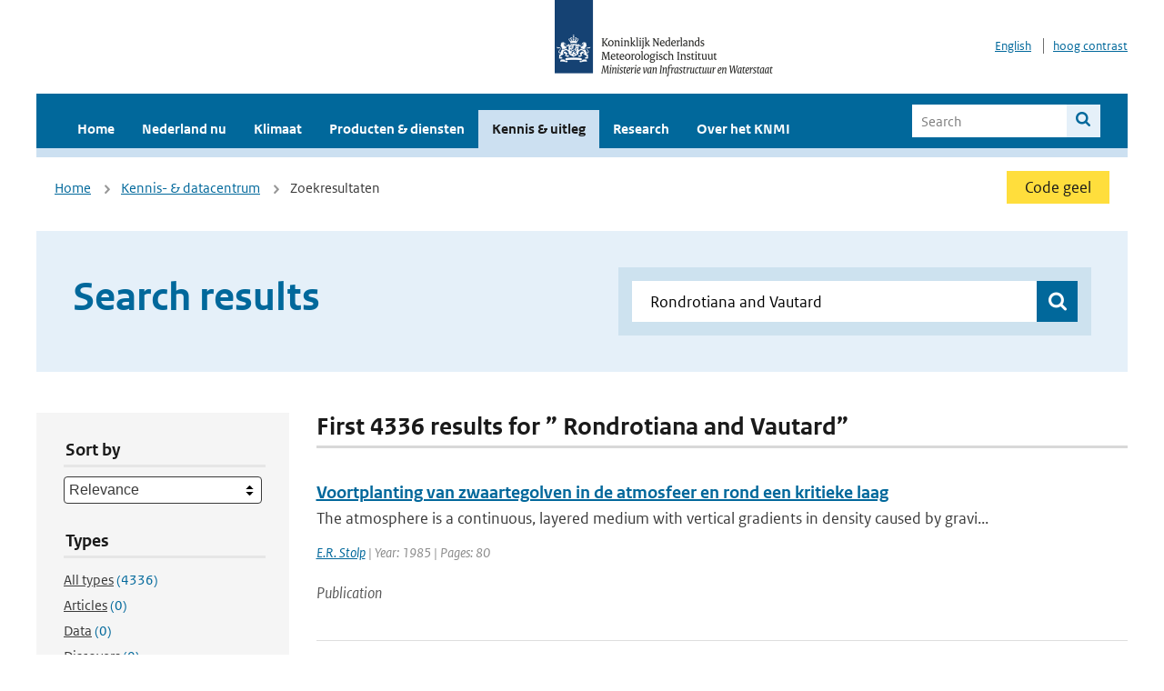

--- FILE ---
content_type: text/html; charset=utf-8
request_url: https://www.knmi.nl/kennis-en-datacentrum/zoekresultaten?page=5&q=+Rondrotiana+and+Vautard&type=data_center_publication
body_size: 37062
content:
<!DOCTYPE html>
<!--[if lte IE 8]>
  <html class="no-js ie" lang="nl">
<![endif]-->
<!--[if gt IE 8]><!-->
  <html class="no-js" lang="nl">
<!--<![endif]-->
<head>
  <meta charset="utf-8" />
  <title>KNMI - Kennis &amp; uitleg</title>
  <meta name="description" content="Kennis en uitleg over onderwerpen op het gebied van weer, klimaat en seismologie. Verder onder meer een verwijziging naar klimaatdata met informatie over weer in het verleden. Experts kunnen terecht bij de KNMI Climate Explorer en het KNMI Dataplatform.
">
  <meta name="author" content="" />
  <meta name="viewport" content="width=device-width, initial-scale=1.0" />
  <link rel="shortcut icon" href="/assets/favicon-e5933646f5d8fe2d10b77fac3407738c781e8293699e6285a7ecc4a4d62ee39a.ico" />
  <link rel="apple-touch-icon" href="/assets/apple-touch-icon-34d873d8614be8c7a9ba9354828b2d98e071c7b7c4dd3bc06f6d5511128cf9e6.png" />
  <link rel="stylesheet" href="/assets/application-670fd0580ed0a16493436fc34ebab847fe5a6a202482de3b1b498a5d0c80eb14.css" media="all" data-turbolinks-track="true" />
  <script src="/assets/modernizr/modernizr.min-c210358464829e6a0876292309476f5e50ac865f6d12ae8fc034e06cd4a1a9f9.js" data-turbolinks-track="true"></script>
  <!-- Enable media query support on older browsers -->
  <!--[if lt IE 9]>
    <script src="/assets/respond/respond-f092a47e015986f13a34faaf56f939beac1753fe87006b38bbe9e7e1e9bde98f.js" data-turbolinks-track="true"></script>
  <![endif]-->
  

</head>
<body data-no-turbolink="true" class="">

<script>
  function readCookie(name) {
    var nameEq = name + "=";
    var ca = document.cookie.split(';');
    for(var i=0; i < ca.length; i++) {
      var c = ca[i];
      while (c.charAt(0)==' ') c = c.substring(1, c.length);
      if (c.indexOf(nameEq) == 0) return c.substring(nameEq.length, c.length);
    }
    return null;
  }

  if (readCookie('high_contrast')) {
    document.body.classList.add('high-contrast');
  }
</script>


<a tabindex="0" id="skiplink" href="#mainBody">To main content</a>

<!--[if lt IE 9]>
<div class="browsehappy">
	Je gebruikt een verouderde browser. Voor een betere gebruikerservaring kun je jouw browser upgraden.
</div>
<![endif]-->


  <script type="text/javascript">
    (function(window, document, dataLayerName, id) { window[dataLayerName]=window[dataLayerName]||[],window[dataLayerName].push({start:(new Date).getTime(),event:"stg.start"});var scripts=document.getElementsByTagName('script')[0],tags=document.createElement('script'); function stgCreateCookie(a,b,c){var d="";if(c){var e=new Date;e.setTime(e.getTime()+24*c*60*60*1e3),d="; expires="+e.toUTCString()}document.cookie=a+"="+b+d+"; path=/"} var isStgDebug=(window.location.href.match("stg_debug")||document.cookie.match("stg_debug"))&&!window.location.href.match("stg_disable_debug");stgCreateCookie("stg_debug",isStgDebug?1:"",isStgDebug?14:-1); var qP=[];dataLayerName!=="dataLayer"&&qP.push("data_layer_name="+dataLayerName),isStgDebug&&qP.push("stg_debug");var qPString=qP.length>0?("?"+qP.join("&")):""; tags.async=!0,tags.src="//statistiek.rijksoverheid.nl/containers/"+id+".js"+qPString,scripts.parentNode.insertBefore(tags,scripts); !function(a,n,i){a[n]=a[n]||{};for(var c=0;c<i.length;c++)!function(i){a[n][i]=a[n][i]||{},a[n][i].api=a[n][i].api||function(){var a=[].slice.call(arguments,0);"string"==typeof a[0]&&window[dataLayerName].push({event:n+"."+i+":"+a[0],parameters:[].slice.call(arguments,1)})}}(i[c])}(window,"ppms",["tm","cm"]); })(window, document, 'dataLayer', 'a6ff5401-511d-4ec1-afc4-e0831fbe9ddf');
  </script>
  <noscript><iframe src="//statistiek.rijksoverheid.nl/containers/a6ff5401-511d-4ec1-afc4-e0831fbe9ddf/noscript.html" height="0" width="0" style="display:none;visibility:hidden"></iframe></noscript>

<header class="site-header">
  <div class="wrapper relative">
    <div class="site-header__logowrp">
      <a href="/home">
        <img src="/assets/logo_large-1eaabc639fd87bd3867e4e1e3358711968aad57ca90d766ecdd62f93930abf3b.png" class="site-header__logo large" alt="Logo Koninklijk Nederlands Meteorologisch Instituut | Ministerie van Infrastructuur en Waterstaat" />
        <img src="/assets/logo_small-1baa32513983c8487125691a74eb1059daa8f31f4c8a03da6e92a7f8a3b8e283.svg" class="site-header__logo small" alt="Logo Koninklijk Nederlands Meteorologisch Instituut | Ministerie van Infrastructuur en Waterstaat" />
        <noscript>
          <img class="site-header__logo" width="230" height="79" alt="Logo KNMI" src="/assets/logo_large-1eaabc639fd87bd3867e4e1e3358711968aad57ca90d766ecdd62f93930abf3b.png" />
        </noscript>
      </a>
    </div>
    <div class="site-header__meta">
      <a href="/over-het-knmi/about">English</a>
      <a data-active="normaal contrast" data-inactive="hoog contrast" class="highcontrast-toggle hidden" href="#"></a>
    </div>
  </div>
  <div class="wrapper--navbar">
    <div class="main-navbar">
        <nav>
          <ul>
              <li>
                <a class="" href="/home" target="">
                  Home
                  
                </a>
              </li>
              <li>
                <a class="" href="/nederland-nu/weer" target="">
                  Nederland nu
                  <span class="nav-toggle icon-arrow-small-down" aria-label="Heeft submenu"></span>
                </a>
                  <ul>
    <li><a class="" href="/nederland-nu/weer">Weer</a></li>
    <li><a class="" href="/nederland-nu/seismologie">Seismologie</a></li>
    <li><a class="" href="/nederland-nu/maritiem">Maritiem</a></li>
    <li><a class="" href="/nederland-nu/luchtvaart">Luchtvaart</a></li>
    <li><a class="" href="/nederland-nu/klimatologie">Klimatologie</a></li>
    <li><a class="" href="/nederland-nu/weer/waarschuwingen-en-verwachtingen/caribisch-nederland">Caribisch Nederland</a></li>
</ul>

              </li>
              <li>
                <a class="" href="/klimaat" target="">
                  Klimaat
                  
                </a>
              </li>
              <li>
                <a class="" href="/producten-en-diensten" target="">
                  Producten &amp; diensten
                  
                </a>
              </li>
              <li>
                <a class="is-active" href="/kennis-en-datacentrum" target="">
                  Kennis &amp; uitleg
                  
                </a>
              </li>
              <li>
                <a class="" href="/research" target="">
                  Research
                  
                </a>
              </li>
              <li>
                <a class="" href="/over-het-knmi/over" target="">
                  Over het KNMI
                  <span class="nav-toggle icon-arrow-small-down" aria-label="Heeft submenu"></span>
                </a>
                  <ul>
    <li><a class="" href="/over-het-knmi/over">Over het KNMI</a></li>
    <li><a class="" href="/over-het-knmi/bestuur">Bestuur</a></li>
    <li><a class="" href="/over-het-knmi/kerntaken">Kerntaken</a></li>
    <li><a class="" href="/over-het-knmi/KNMI-werkt-internationaal">Internationaal</a></li>
    <li><a class="" href="/over-het-knmi/vacatures">Werken bij</a></li>
    <li><a class="" href="/over-het-knmi/nieuws">Nieuws</a></li>
    <li><a class="" href="/over-het-knmi/agenda">Agenda</a></li>
    <li><a class="" href="/over-het-knmi/pers">Pers</a></li>
    <li><a class="" href="/over-het-knmi/contact/contactformulier">Contact</a></li>
</ul>

              </li>
          </ul>
        </nav>
      
      <form class="main-navbar__search" autocomplete="off" method="GET" action="/zoeken">
        <fieldset>
          <legend class="main-navbar__search-legend">Legend</legend>
          <div class="main-navbar__search-context">
            <input id="context_search" type="radio" name="context" value="/zoeken" />
            <label for="context_search"><span>Within the site</span></label>
            <input id="context_data_center" type="radio" name="context" value="/kennis-en-datacentrum/zoekresultaten" />
            <label for="context_data_center"><span>Within the datacenter</span></label>
          </div>
          <label class="main-navbar__search-label" for="q">Search</label>
          <input type="text" id="q" name="q" placeholder="Search" />
          <button class="icon-search" type="submit"><span>Search</span></button>
        </fieldset>
      </form>
      <a class="icon-menu main-navbar__toggle" href="#">Menu</a>
    </div>
    <div class="main-navbar__sub">
    </div>
  </div>
</header>

<div class="nav-overlay">
  <a href="#" class="main-navbar__close icon-close">Close</a>
  <div class="nav-overlay__inner"></div>
</div>


<main id="mainBody" tabindex="0"  lang=nl>
  

<div class="partials_wrapper">
    <div class="wrapper js_breadcrumb ">
          <ul class="breadcrumb">
        <li><a class="" href="/">Home</a></li>
        <li><a class="" href="/kennis-en-datacentrum">Kennis- &amp; datacentrum</a></li>
      	<li>Zoekresultaten</li>
  </ul>

        
<div class="weather-small">
    <a href="/nederland-nu/weer/waarschuwingen" class="weather-small__alert weather-small--yellow">
        Code geel
    </a>
</div>

    </div>

    
</div>


<div class="wrapper">
  <div class="hero-text hero-text--searchresults">
    <h1 class="hero-text__heading">Search results</h1>
    <form id="datacenter-search" autocomplete="off" data-input="#datacenter-search-keyword" data-autosuggest="#datacenter-search__autosuggest" class="datacenter-search " action="/kennis-en-datacentrum/zoekresultaten" method="get" >
  <fieldset>
	<legend class="hidden">Doorzoek het data- en kenniscentrum van de KNMI</legend>
    <label for="datacenter-search-keyword" class="hidden"></label>
    <input type="text" id="datacenter-search-keyword" name="q" class="datacenter-search__input" placeholder="Find by keyword" value=" Rondrotiana and Vautard" />
    <button class="datacenter-search__submit icon-search" type="submit"><span class="hidden">Zoek</span></button>
  
    <div id="datacenter-search__autosuggest"></div>
  </fieldset>
</form>
  </div>
</div>

<div class="wrapper vspace">
  <div class="columns-gutter-offset">
    <div class="columns search-results-wrp">
      <form id="search-filter" method="GET" action="/kennis-en-datacentrum/zoekresultaten" class="col-sm-4 col-md-4 col-lg-3" data-remote="true">
        <fieldset class="search-filter">
  <input type="hidden" name="q" value=" Rondrotiana and Vautard" />
  <input type="hidden" name="page" value="1" />
  <a href="#" data-target="#search-filter" class="search-filter__close icon-arrow-left search-filter__toggle">Verberg filters</a>
  <fieldset>
    <legend>Sort by</legend>
    <select name="sort" id="sort"><option value="score">Relevance</option>
<option value="date">Date</option></select>
  </fieldset>
  <fieldset>
    <legend>Types</legend>
    <ul class="list-unstyled types">
	<li>
    <input type="radio" id="type_all" name="type" value=""  />
    <label for="type_all"><span class="type-name">All types</span> <span>(4336)</span></label>
  </li>
    <li>
      <input type="radio" id="type_data_center_article" name="type" value="data_center_article"  />
      <label for="type_data_center_article"><span class="type-name">Articles</span> <span>(0)</span></label>
    </li>
    <li>
      <input type="radio" id="type_data_center_dataset" name="type" value="data_center_dataset"  />
      <label for="type_data_center_dataset"><span class="type-name">Data</span> <span>(0)</span></label>
    </li>
    <li>
      <input type="radio" id="type_data_center_discover" name="type" value="data_center_discover"  />
      <label for="type_data_center_discover"><span class="type-name">Discovers</span> <span>(0)</span></label>
    </li>
    <li>
      <input type="radio" id="type_data_center_project" name="type" value="data_center_project"  />
      <label for="type_data_center_project"><span class="type-name">Projects</span> <span>(0)</span></label>
    </li>
    <li>
      <input type="radio" id="type_data_center_publication" name="type" value="data_center_publication" checked="checked" />
      <label for="type_data_center_publication"><span class="type-name">Publications</span> <span>(4336)</span></label>
    </li>
</ul>
  </fieldset>
    <fieldset>
      <legend>Publication types</legend>
      <ul class="list-unstyled">
    <li>
      <input type="checkbox" id="publication_type_knmi_publication" name="publication_types[]" value="knmi_publication"  />
      <label for="publication_type_knmi_publication">KNMI publications <span>(495)</span></label>
    </li>
    <li>
      <input type="checkbox" id="publication_type_journal_article_reviewed" name="publication_types[]" value="journal_article_reviewed"  />
      <label for="publication_type_journal_article_reviewed">Journal articles (peer-reviewed) <span>(1787)</span></label>
    </li>
    <li>
      <input type="checkbox" id="publication_type_journal_article" name="publication_types[]" value="journal_article"  />
      <label for="publication_type_journal_article">Journal articles <span>(1118)</span></label>
    </li>
    <li>
      <input type="checkbox" id="publication_type_proceeding" name="publication_types[]" value="proceeding"  />
      <label for="publication_type_proceeding">Proceedings <span>(342)</span></label>
    </li>
    <li>
      <input type="checkbox" id="publication_type_book" name="publication_types[]" value="book"  />
      <label for="publication_type_book">Book <span>(23)</span></label>
    </li>
    <li>
      <input type="checkbox" id="publication_type_thesis" name="publication_types[]" value="thesis"  />
      <label for="publication_type_thesis">Thesis <span>(42)</span></label>
    </li>
    <li>
      <input type="checkbox" id="publication_type_other" name="publication_types[]" value="other"  />
      <label for="publication_type_other">Other <span>(529)</span></label>
    </li>
</ul>
    </fieldset>
    <fieldset>
      <legend>Publication year</legend>
      <div class="years-filter">
        <select id="year_from" name="year_from">
<option value="2016" selected="selected">2016</option>
<option value="2017">2017</option>
<option value="2018">2018</option>
<option value="2019">2019</option>
<option value="2020">2020</option>
<option value="2021">2021</option>
<option value="2022">2022</option>
<option value="2023">2023</option>
<option value="2024">2024</option>
<option value="2025">2025</option>
<option value="2026">2026</option>
</select>

        <span>t/m</span>
        <select id="year_to" name="year_to">
<option value="2016">2016</option>
<option value="2017">2017</option>
<option value="2018">2018</option>
<option value="2019">2019</option>
<option value="2020">2020</option>
<option value="2021">2021</option>
<option value="2022">2022</option>
<option value="2023">2023</option>
<option value="2024">2024</option>
<option value="2025">2025</option>
<option value="2026" selected="selected">2026</option>
</select>

      </div>
    </fieldset>
  <button class="btn btn--blue" type="submit">Filter</button>
</fieldset>

      </form>
      <div class="col-sm-8 col-md-8 col-lg-9">

        <a href="#" data-target="#search-filter" class="search-filter__open margin-bottom-20 icon-filters search-filter__toggle">Toon filters</a>

        <div id="search-results" class="is-loading">
          <h2 class="padding-bottom-5 border-bottom-strong">
    First 4336 results for ” Rondrotiana and Vautard”
</h2>


  <ol class="search-results">
        <li>

  <a href="/kennis-en-datacentrum/publicatie/voortplanting-van-zwaartegolven-in-de-atmosfeer-en-rond-een-kritieke-laag" class="search-results__title">Voortplanting van zwaartegolven in de atmosfeer en rond een kritieke laag</a>
  <p class="search-results__intro">The atmosphere is a continuous, layered medium with vertical gradients in density caused by gravi...</p>

    <span class="search-results__meta">
      <a href="/kennis-en-datacentrum/zoekresultaten?q=E.R.+Stolp&amp;type=data_center_publication">E.R. Stolp</a> | Year: 1985 | Pages: 80
    </span>







  <p><span class="search-results__category">Publication</span></p>
</li>

        <li>

  <a href="/kennis-en-datacentrum/publicatie/gang-van-zaken-1940-48-rond-de-20-000-zoekgeraakte-scheepsjournalen" class="search-results__title">Gang van zaken 1940-48 rond de 20.000 zoekgeraakte scheepsjournalen</a>
  <p class="search-results__intro">Tegen het einde van de tweede wereldoorlog, in de periode tussen December 1944 en Januari 1945, i...</p>

    <span class="search-results__meta">
      <a href="/kennis-en-datacentrum/zoekresultaten?q=Hendrik+Wallbrink&amp;type=data_center_publication">Hendrik Wallbrink</a>, <a href="/kennis-en-datacentrum/zoekresultaten?q=+Frits+Koek&amp;type=data_center_publication"> Frits Koek</a> | Year: 2000 | Pages: 21
    </span>







  <p><span class="search-results__category">Publication</span></p>
</li>

        <li>

  <a href="/kennis-en-datacentrum/publicatie/attribution-of-the-heavy-rainfall-events-leading-to-severe-flooding-in-western-europe-during-july-2021" class="search-results__title">Attribution of the heavy rainfall events leading to severe flooding in Western Europe during July 2021</a>
  <p class="search-results__intro">In July 2021 extreme rainfall across Western Europe caused severe flooding and substantial impact...</p>



    <span class="search-results__meta">
      <a href="/kennis-en-datacentrum/zoekresultaten?q=Jordis+S.+Tradowsky&amp;type=data_center_publication">Jordis S. Tradowsky</a>, <a href="/kennis-en-datacentrum/zoekresultaten?q=+Sjoukje+Y.+Philip&amp;type=data_center_publication"> Sjoukje Y. Philip</a>, <a href="/kennis-en-datacentrum/zoekresultaten?q=+Frank+Kreienkamp&amp;type=data_center_publication"> Frank Kreienkamp</a>, <a href="/kennis-en-datacentrum/zoekresultaten?q=+Sarah+F.+Kew&amp;type=data_center_publication"> Sarah F. Kew</a>, <a href="/kennis-en-datacentrum/zoekresultaten?q=+Philip+Lorenz&amp;type=data_center_publication"> Philip Lorenz</a>, <a href="/kennis-en-datacentrum/zoekresultaten?q=+Julie+Arrighi&amp;type=data_center_publication"> Julie Arrighi</a>, <a href="/kennis-en-datacentrum/zoekresultaten?q=+Thomas+Bettmann&amp;type=data_center_publication"> Thomas Bettmann</a>, <a href="/kennis-en-datacentrum/zoekresultaten?q=+Steven+Caluwaerts&amp;type=data_center_publication"> Steven Caluwaerts</a>, <a href="/kennis-en-datacentrum/zoekresultaten?q=+Steven+C.+Chan&amp;type=data_center_publication"> Steven C. Chan</a>, <a href="/kennis-en-datacentrum/zoekresultaten?q=+Lesley+De+Cruz&amp;type=data_center_publication"> Lesley De Cruz</a>, <a href="/kennis-en-datacentrum/zoekresultaten?q=+Hylke+de+Vries&amp;type=data_center_publication"> Hylke de Vries</a>, <a href="/kennis-en-datacentrum/zoekresultaten?q=+Norbert+Demuth&amp;type=data_center_publication"> Norbert Demuth</a>, <a href="/kennis-en-datacentrum/zoekresultaten?q=+Andrew+Ferrone&amp;type=data_center_publication"> Andrew Ferrone</a>, <a href="/kennis-en-datacentrum/zoekresultaten?q=+Erich+M.+Fischer&amp;type=data_center_publication"> Erich M. Fischer</a>, <a href="/kennis-en-datacentrum/zoekresultaten?q=+Hayley+J.+Fowler&amp;type=data_center_publication"> Hayley J. Fowler</a>, <a href="/kennis-en-datacentrum/zoekresultaten?q=+Klaus+Goergen&amp;type=data_center_publication"> Klaus Goergen</a>, <a href="/kennis-en-datacentrum/zoekresultaten?q=+Dorothy+Heinrich&amp;type=data_center_publication"> Dorothy Heinrich</a>, <a href="/kennis-en-datacentrum/zoekresultaten?q=+Yvonne+Henrichs&amp;type=data_center_publication"> Yvonne Henrichs</a>, <a href="/kennis-en-datacentrum/zoekresultaten?q=+Frank+Kaspar&amp;type=data_center_publication"> Frank Kaspar</a>, <a href="/kennis-en-datacentrum/zoekresultaten?q=+Geert+Lenderink&amp;type=data_center_publication"> Geert Lenderink</a>, <a href="/kennis-en-datacentrum/zoekresultaten?q=+Enno+Nilson&amp;type=data_center_publication"> Enno Nilson</a>, <a href="/kennis-en-datacentrum/zoekresultaten?q=+Friederike+E.+L.+Otto&amp;type=data_center_publication"> Friederike E. L. Otto</a>, <a href="/kennis-en-datacentrum/zoekresultaten?q=+Francesco+Ragone&amp;type=data_center_publication"> Francesco Ragone</a>, <a href="/kennis-en-datacentrum/zoekresultaten?q=+Sonia+I.+Seneviratne&amp;type=data_center_publication"> Sonia I. Seneviratne</a>, <a href="/kennis-en-datacentrum/zoekresultaten?q=+Roop+K.+Singh&amp;type=data_center_publication"> Roop K. Singh</a>, <a href="/kennis-en-datacentrum/zoekresultaten?q=+Amalie+Sk%C3%A5lev%C3%A5g&amp;type=data_center_publication"> Amalie Skålevåg</a>, <a href="/kennis-en-datacentrum/zoekresultaten?q=+Piet+Termonia&amp;type=data_center_publication"> Piet Termonia</a>, <a href="/kennis-en-datacentrum/zoekresultaten?q=+Lisa+Thalheimer&amp;type=data_center_publication"> Lisa Thalheimer</a>, <a href="/kennis-en-datacentrum/zoekresultaten?q=+Maarten+van+Aalst&amp;type=data_center_publication"> Maarten van Aalst</a>, <a href="/kennis-en-datacentrum/zoekresultaten?q=+Joris+Van+den+Bergh&amp;type=data_center_publication"> Joris Van den Bergh</a>, <a href="/kennis-en-datacentrum/zoekresultaten?q=+Hans+Van+de+Vyver&amp;type=data_center_publication"> Hans Van de Vyver</a>, <a href="/kennis-en-datacentrum/zoekresultaten?q=+St%C3%A9phane+Vannitsem&amp;type=data_center_publication"> Stéphane Vannitsem</a>, <a href="/kennis-en-datacentrum/zoekresultaten?q=+Geert+Jan+van+Oldenborgh&amp;type=data_center_publication"> Geert Jan van Oldenborgh</a>, <a href="/kennis-en-datacentrum/zoekresultaten?q=+Bert+Van+Schaeybroeck&amp;type=data_center_publication"> Bert Van Schaeybroeck</a>, <a href="/kennis-en-datacentrum/zoekresultaten?q=+Robert+Vautard&amp;type=data_center_publication"> Robert Vautard</a>, <a href="/kennis-en-datacentrum/zoekresultaten?q=+Demi+Vonk+%26+Niko+Wanders&amp;type=data_center_publication"> Demi Vonk &amp; Niko Wanders</a> | Journal: Climatic Change | Volume: 176 | Year: 2023 | <a href='https://doi.org/https://doi.org/10.1007/s10584-023-03502-7' target='_blank'>doi: https://doi.org/10.1007/s10584-023-03502-7</a>
    </span>





  <p><span class="search-results__category">Publication</span></p>
</li>

        <li>

  <a href="/kennis-en-datacentrum/publicatie/the-simulation-of-european-heat-waves-from-an-ensemble-of-regional-climate-models-within-the-euro-cordex-project" class="search-results__title">The simulation of European heat waves from an ensemble of regional climate models within the EURO-CORDEX project</a>
  <p class="search-results__intro"></p>


    <span class="search-results__meta">
      <a href="/kennis-en-datacentrum/zoekresultaten?q=R+Vautard&amp;type=data_center_publication">R Vautard</a>, <a href="/kennis-en-datacentrum/zoekresultaten?q=+A+Gobiet&amp;type=data_center_publication"> A Gobiet</a>, <a href="/kennis-en-datacentrum/zoekresultaten?q=+D+Jacob&amp;type=data_center_publication"> D Jacob</a>, <a href="/kennis-en-datacentrum/zoekresultaten?q=+13+Co-auteurs+A-M&amp;type=data_center_publication"> 13 Co-auteurs A-M</a>, <a href="/kennis-en-datacentrum/zoekresultaten?q=+E+van+Meijgaard&amp;type=data_center_publication"> E van Meijgaard</a>, <a href="/kennis-en-datacentrum/zoekresultaten?q=+9+Co-auteurs+M-Z&amp;type=data_center_publication"> 9 Co-auteurs M-Z</a> | Status: published | Journal: Clim. Dyn. | Year: 2013 | <a href='https://doi.org/10.1007/s00382-013-1714-z' target='_blank'>doi: 10.1007/s00382-013-1714-z</a>
    </span>






  <p><span class="search-results__category">Publication</span></p>
</li>

        <li>

  <a href="/kennis-en-datacentrum/publicatie/the-worldwide-c3s-cordex-grand-ensemble-a-major-contribution-to-assess-regional-climate-change-in-the-ipcc-ar6-atlas" class="search-results__title">The Worldwide C3S CORDEX Grand Ensemble: A Major Contribution to Assess Regional Climate Change in the IPCC AR6 Atlas </a>
  <p class="search-results__intro">The collaboration between the Coordinated Regional Climate Downscaling Experiment
(CORDEX) and t...</p>



    <span class="search-results__meta">
      <a href="/kennis-en-datacentrum/zoekresultaten?q=Javier+Diez-Sierra&amp;type=data_center_publication">Javier Diez-Sierra</a>, <a href="/kennis-en-datacentrum/zoekresultaten?q=+Maialen+Iturbide&amp;type=data_center_publication"> Maialen Iturbide</a>, <a href="/kennis-en-datacentrum/zoekresultaten?q=+Jos%C3%A9+M.+Guti%C3%A9rrez&amp;type=data_center_publication"> José M. Gutiérrez</a>, <a href="/kennis-en-datacentrum/zoekresultaten?q=+Jes%C3%BAs+Fern%C3%A1ndez&amp;type=data_center_publication"> Jesús Fernández</a>, <a href="/kennis-en-datacentrum/zoekresultaten?q=%0D%0AJosipa+Milovac&amp;type=data_center_publication">
Josipa Milovac</a>, <a href="/kennis-en-datacentrum/zoekresultaten?q=+Antonio+S.+Cofi%C3%B1o&amp;type=data_center_publication"> Antonio S. Cofiño</a>, <a href="/kennis-en-datacentrum/zoekresultaten?q=+Ezequiel+Cimadevilla&amp;type=data_center_publication"> Ezequiel Cimadevilla</a>, <a href="/kennis-en-datacentrum/zoekresultaten?q=+Grigory+Nikulin&amp;type=data_center_publication"> Grigory Nikulin</a>, <a href="/kennis-en-datacentrum/zoekresultaten?q=%0D%0AGuillaume+Levavasseur&amp;type=data_center_publication">
Guillaume Levavasseur</a>, <a href="/kennis-en-datacentrum/zoekresultaten?q=+Erik+Kjellstr%C3%B6m&amp;type=data_center_publication"> Erik Kjellström</a>, <a href="/kennis-en-datacentrum/zoekresultaten?q=+Katharina+B%C3%BClow&amp;type=data_center_publication"> Katharina Bülow</a>, <a href="/kennis-en-datacentrum/zoekresultaten?q=+Andr%C3%A1s+Hor%C3%A1nyi&amp;type=data_center_publication"> András Horányi</a>, <a href="/kennis-en-datacentrum/zoekresultaten?q=%0D%0AAnca+Brookshaw&amp;type=data_center_publication">
Anca Brookshaw</a>, <a href="/kennis-en-datacentrum/zoekresultaten?q=+Markel+Garc%C3%ADa-D%C3%ADez&amp;type=data_center_publication"> Markel García-Díez</a>, <a href="/kennis-en-datacentrum/zoekresultaten?q=+Antonio+P%C3%A9rez&amp;type=data_center_publication"> Antonio Pérez</a>, <a href="/kennis-en-datacentrum/zoekresultaten?q=+Jorge+Ba%C3%B1o-Medina&amp;type=data_center_publication"> Jorge Baño-Medina</a>, <a href="/kennis-en-datacentrum/zoekresultaten?q=%0D%0ABodo+Ahrens&amp;type=data_center_publication">
Bodo Ahrens</a>, <a href="/kennis-en-datacentrum/zoekresultaten?q=+Antoinette+Alias&amp;type=data_center_publication"> Antoinette Alias</a>, <a href="/kennis-en-datacentrum/zoekresultaten?q=+Moetasim+Ashfaq&amp;type=data_center_publication"> Moetasim Ashfaq</a>, <a href="/kennis-en-datacentrum/zoekresultaten?q=+Melissa+Bukovsky&amp;type=data_center_publication"> Melissa Bukovsky</a>, <a href="/kennis-en-datacentrum/zoekresultaten?q=+Erasmo%0D%0ABuonomo&amp;type=data_center_publication"> Erasmo
Buonomo</a>, <a href="/kennis-en-datacentrum/zoekresultaten?q=+Steven+Caluwaerts&amp;type=data_center_publication"> Steven Caluwaerts</a>, <a href="/kennis-en-datacentrum/zoekresultaten?q=+Sin+Chan+Chou&amp;type=data_center_publication"> Sin Chan Chou</a>, <a href="/kennis-en-datacentrum/zoekresultaten?q=+Ole+B.+Christensen&amp;type=data_center_publication"> Ole B. Christensen</a>, <a href="/kennis-en-datacentrum/zoekresultaten?q=+James+M.+Ciarl%C3%B2&amp;type=data_center_publication"> James M. Ciarlò</a>, <a href="/kennis-en-datacentrum/zoekresultaten?q=%0D%0AErika+Coppola&amp;type=data_center_publication">
Erika Coppola</a>, <a href="/kennis-en-datacentrum/zoekresultaten?q=+Lola+Corre&amp;type=data_center_publication"> Lola Corre</a>, <a href="/kennis-en-datacentrum/zoekresultaten?q=+Marie-Estelle+Demory&amp;type=data_center_publication"> Marie-Estelle Demory</a>, <a href="/kennis-en-datacentrum/zoekresultaten?q=+Vladimir+Djurdjevic&amp;type=data_center_publication"> Vladimir Djurdjevic</a>, <a href="/kennis-en-datacentrum/zoekresultaten?q=+Jason+P.+Evans&amp;type=data_center_publication"> Jason P. Evans</a>, <a href="/kennis-en-datacentrum/zoekresultaten?q=%0D%0ARowan+Fealy&amp;type=data_center_publication">
Rowan Fealy</a>, <a href="/kennis-en-datacentrum/zoekresultaten?q=+Hendrik+Feldmann&amp;type=data_center_publication"> Hendrik Feldmann</a>, <a href="/kennis-en-datacentrum/zoekresultaten?q=+Daniela+Jacob&amp;type=data_center_publication"> Daniela Jacob</a>, <a href="/kennis-en-datacentrum/zoekresultaten?q=+Sanjay+Jayanarayanan&amp;type=data_center_publication"> Sanjay Jayanarayanan</a>, <a href="/kennis-en-datacentrum/zoekresultaten?q=+Jack+Katzfey&amp;type=data_center_publication"> Jack Katzfey</a>, <a href="/kennis-en-datacentrum/zoekresultaten?q=%0D%0AKlaus+Keuler&amp;type=data_center_publication">
Klaus Keuler</a>, <a href="/kennis-en-datacentrum/zoekresultaten?q=+Christoph+Kittel&amp;type=data_center_publication"> Christoph Kittel</a>, <a href="/kennis-en-datacentrum/zoekresultaten?q=+Mehmet+Levent+Kurnaz&amp;type=data_center_publication"> Mehmet Levent Kurnaz</a>, <a href="/kennis-en-datacentrum/zoekresultaten?q=+Ren%C3%A9+Laprise&amp;type=data_center_publication"> René Laprise</a>, <a href="/kennis-en-datacentrum/zoekresultaten?q=+Piero+Lionello&amp;type=data_center_publication"> Piero Lionello</a>, <a href="/kennis-en-datacentrum/zoekresultaten?q=%0D%0ASeth+McGinnis&amp;type=data_center_publication">
Seth McGinnis</a>, <a href="/kennis-en-datacentrum/zoekresultaten?q=+Paola+Mercogliano&amp;type=data_center_publication"> Paola Mercogliano</a>, <a href="/kennis-en-datacentrum/zoekresultaten?q=+Pierre+Nabat&amp;type=data_center_publication"> Pierre Nabat</a>, <a href="/kennis-en-datacentrum/zoekresultaten?q=+Bar%C4%B1%C5%9F+%C3%96nol&amp;type=data_center_publication"> Barış Önol</a>, <a href="/kennis-en-datacentrum/zoekresultaten?q=+Tugba+Ozturk&amp;type=data_center_publication"> Tugba Ozturk</a>, <a href="/kennis-en-datacentrum/zoekresultaten?q=%0D%0AHans-J%C3%BCrgen+Panitz&amp;type=data_center_publication">
Hans-Jürgen Panitz</a>, <a href="/kennis-en-datacentrum/zoekresultaten?q=+Dominique+Paquin&amp;type=data_center_publication"> Dominique Paquin</a>, <a href="/kennis-en-datacentrum/zoekresultaten?q=+Ildik%C3%B3+Pieczka&amp;type=data_center_publication"> Ildikó Pieczka</a>, <a href="/kennis-en-datacentrum/zoekresultaten?q=+Francesca+Raffaele&amp;type=data_center_publication"> Francesca Raffaele</a>, <a href="/kennis-en-datacentrum/zoekresultaten?q=+Armelle%0D%0AReca+Remedio&amp;type=data_center_publication"> Armelle
Reca Remedio</a>, <a href="/kennis-en-datacentrum/zoekresultaten?q=+John+Scinocca&amp;type=data_center_publication"> John Scinocca</a>, <a href="/kennis-en-datacentrum/zoekresultaten?q=+Florence+Sevault&amp;type=data_center_publication"> Florence Sevault</a>, <a href="/kennis-en-datacentrum/zoekresultaten?q=+Samuel+Somot&amp;type=data_center_publication"> Samuel Somot</a>, <a href="/kennis-en-datacentrum/zoekresultaten?q=+Christian+Steger&amp;type=data_center_publication"> Christian Steger</a>, <a href="/kennis-en-datacentrum/zoekresultaten?q=%0D%0AFredolin+Tangang&amp;type=data_center_publication">
Fredolin Tangang</a>, <a href="/kennis-en-datacentrum/zoekresultaten?q=+Claas+Teichmann&amp;type=data_center_publication"> Claas Teichmann</a>, <a href="/kennis-en-datacentrum/zoekresultaten?q=+Piet+Termonia&amp;type=data_center_publication"> Piet Termonia</a>, <a href="/kennis-en-datacentrum/zoekresultaten?q=+Marcus+Thatcher&amp;type=data_center_publication"> Marcus Thatcher</a>, <a href="/kennis-en-datacentrum/zoekresultaten?q=+Csaba+Torma&amp;type=data_center_publication"> Csaba Torma</a>, <a href="/kennis-en-datacentrum/zoekresultaten?q=%0D%0AErik+van+Meijgaard&amp;type=data_center_publication">
Erik van Meijgaard</a>, <a href="/kennis-en-datacentrum/zoekresultaten?q=+Robert+Vautard&amp;type=data_center_publication"> Robert Vautard</a>, <a href="/kennis-en-datacentrum/zoekresultaten?q=+Kirsten+Warrach-Sagi&amp;type=data_center_publication"> Kirsten Warrach-Sagi</a>, <a href="/kennis-en-datacentrum/zoekresultaten?q=+Katja+Winger&amp;type=data_center_publication"> Katja Winger</a>, <a href="/kennis-en-datacentrum/zoekresultaten?q=+and%0D%0AGeorge+Zittis&amp;type=data_center_publication"> and
George Zittis</a> | Journal: BAMS | Volume: 103 | Year: 2022 | First page: E2804 | Last page: E2826 | <a href='https://doi.org/https://doi.org/10.1175/BAMS-D-22-0111.1' target='_blank'>doi: https://doi.org/10.1175/BAMS-D-22-0111.1</a>
    </span>





  <p><span class="search-results__category">Publication</span></p>
</li>

  </ol>

        </div>

        <div id="search-results-pagination">
            <nav class="pagination" role="navigation" aria-label="Paginering">
      <a rel="prev" aria-label="Ga naar vorige pagina" class="prev btn btn--blue" data-remote="true" href="/kennis-en-datacentrum/zoekresultaten?page=4&amp;q=+Rondrotiana+and+Vautard&amp;type=data_center_publication">&lsaquo; Prev</a>
 
        <span class="page">
    <a aria-label="Ga naar pagina 1" data-remote="true" href="/kennis-en-datacentrum/zoekresultaten?q=+Rondrotiana+and+Vautard&amp;type=data_center_publication">1</a>
</span>

        <span class="page">
    <a aria-label="Ga naar pagina 2" data-remote="true" href="/kennis-en-datacentrum/zoekresultaten?page=2&amp;q=+Rondrotiana+and+Vautard&amp;type=data_center_publication">2</a>
</span>

        <span class="page">
    <a aria-label="Ga naar pagina 3" data-remote="true" href="/kennis-en-datacentrum/zoekresultaten?page=3&amp;q=+Rondrotiana+and+Vautard&amp;type=data_center_publication">3</a>
</span>

        <span class="page">
    <a rel="prev" aria-label="Ga naar pagina 4" data-remote="true" href="/kennis-en-datacentrum/zoekresultaten?page=4&amp;q=+Rondrotiana+and+Vautard&amp;type=data_center_publication">4</a>
</span>

        <span class="page current">
    <span aria-current="page">5</span>
</span>

        <span class="page">
    <a rel="next" aria-label="Ga naar pagina 6" data-remote="true" href="/kennis-en-datacentrum/zoekresultaten?page=6&amp;q=+Rondrotiana+and+Vautard&amp;type=data_center_publication">6</a>
</span>

        <span class="page">
    <a aria-label="Ga naar pagina 7" data-remote="true" href="/kennis-en-datacentrum/zoekresultaten?page=7&amp;q=+Rondrotiana+and+Vautard&amp;type=data_center_publication">7</a>
</span>

        <span class="page">
    <a aria-label="Ga naar pagina 8" data-remote="true" href="/kennis-en-datacentrum/zoekresultaten?page=8&amp;q=+Rondrotiana+and+Vautard&amp;type=data_center_publication">8</a>
</span>

        <span class="gap" aria-label="Meer pagina's beschikbaar">…</span> 
      <a rel="next" aria-label="Ga naar volgende pagina" class="next btn btn--blue" data-remote="true" href="/kennis-en-datacentrum/zoekresultaten?page=6&amp;q=+Rondrotiana+and+Vautard&amp;type=data_center_publication">Next &rsaquo;</a>
 
  </nav>
 
        </div>

      </div>
    </div>
  </div>
</div>

</main>

<footer class="site-footer">
    <div class="share">
      <ul class="share__list">
        <h1><div class="share__title">Follow us</div></h1>
          <li>
            <a href="https://nl.linkedin.com/company/knmi" class="share__button volg ons op linkedin" target="_blank" rel="noopener" title="Volg ons op LinkedIn">
              <img alt="Volg ons op LinkedIn" class="social-icon" src="https://cdn.knmi.nl/system/social_links/images/000/000/001/icon/knmi-footer-social-linkedin.png?1749627699" />
            </a>
          </li>
          <li>
            <a href="https://www.instagram.com/knmi.nl/" class="share__button volg ons op instagram" target="_blank" rel="noopener" title="Volg ons op Instagram">
              <img alt="Volg ons op Instagram" class="social-icon" src="https://cdn.knmi.nl/system/social_links/images/000/000/004/icon/knmi-footer-social-instagram.png?1749627794" />
            </a>
          </li>
          <li>
            <a href="https://www.youtube.com/channel/UCqQtmDbRgKOoJ_lPv_mU9nQ" class="share__button volg ons op youtube" target="_blank" rel="noopener" title="Volg ons op YouTube">
              <img alt="Volg ons op YouTube" class="social-icon" src="https://cdn.knmi.nl/system/social_links/images/000/000/002/icon/knmi-footer-social-youtube.png?1749627739" />
            </a>
          </li>
          <li>
            <a href="https://bsky.app/profile/knmi.nl" class="share__button volg ons op bluesky" target="_blank" rel="noopener" title="Volg ons op Bluesky">
              <img alt="Volg ons op Bluesky" class="social-icon" src="https://cdn.knmi.nl/system/social_links/images/000/000/005/icon/knmi-footer-social-bluesky.png?1752742142" />
            </a>
          </li>
          <li>
            <a href="https://social.overheid.nl/@knmi" class="share__button volg ons op mastodon" target="_blank" rel="noopener" title="Volg ons op Mastodon">
              <img alt="Volg ons op Mastodon" class="social-icon" src="https://cdn.knmi.nl/system/social_links/images/000/000/003/icon/knmi-footer-social-mastodon.png?1752741602" />
            </a>
          </li>
      </ul>
    </div>
  <div>
    <ul>
      <li><a href="copyright">Copyright</a></li>
      <li><a href="privacy">Privacy</a></li>
      <li><a href="cookies">Cookies</a></li>
      <li><a href="toegankelijkheid">Accessibility</a></li>
    </ul>
  </div>
</footer>


<div class="loading-modal"></div>

<script src="/assets/application-6c1ad9ba551c55474cdace389db0f5c65d8464963d12264487d42788023863ec.js" data-turbolinks-track="true"></script>



</body>
</html>
